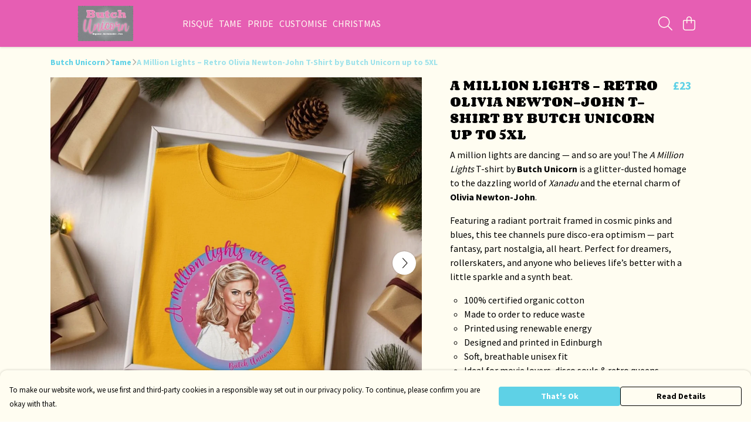

--- FILE ---
content_type: text/html
request_url: https://butchunicorn.com/product/a-million-lights/
body_size: 3224
content:
<!DOCTYPE html>
<html lang="en">
  <head>
    <meta charset="UTF-8">
    <meta name="viewport" content="width=device-width, initial-scale=1.0">
    <link id="apple-touch-icon" rel="apple-touch-icon" href="#">
    <script type="module" crossorigin="" src="/assets/index.6b12d579.js"></script>
    <link rel="modulepreload" crossorigin="" href="/assets/vue.bccf2447.js">
    <link rel="modulepreload" crossorigin="" href="/assets/sentry.13e8e62e.js">
    <link rel="stylesheet" href="/assets/index.b4cdf3f4.css">
  <link rel="manifest" href="/manifest.webmanifest"><title>A Million Lights Olivia Newton-John T-Shirt | Butch Unicorn</title><link crossorigin="" href="https://fonts.gstatic.com" rel="preconnect"><link href="https://images.teemill.com" rel="preconnect"><link as="fetch" href="https://butchunicorn.com/omnis/v3/frontend/187234/getStoreCoreData/json/" rel="preload"><link as="fetch" href="/omnis/v3/division/187234/products/a-million-lights/" rel="preload"><link as="fetch" href="/omnis/v3/division/187234/products/a-million-lights/stock/" rel="preload"><link fetchpriority="high" as="image" imagesizes="(max-width: 768px) 100vw, 1080px" imagesrcset="https://images.podos.io/wgzqnqowbbq8ik3ambdvffaiuyll4qnexwnqr8eebwi5my9i.jpeg.webp?w=640&h=640&v=2 640w, https://images.podos.io/wgzqnqowbbq8ik3ambdvffaiuyll4qnexwnqr8eebwi5my9i.jpeg.webp?w=1080&h=1080&v=2 1080w" href="https://images.podos.io/wgzqnqowbbq8ik3ambdvffaiuyll4qnexwnqr8eebwi5my9i.jpeg.webp?w=1080&h=1080&v=2" rel="preload"><link data-vue-meta="1" href="https://butchunicorn.com/product/a-million-lights/" rel="canonical"><link rel="modulepreload" crossorigin="" href="/assets/ProductPage.4b7189b6.js"><link rel="preload" as="style" href="/assets/ProductPage.78690f2c.css"><link rel="modulepreload" crossorigin="" href="/assets/index.596e1200.js"><link rel="modulepreload" crossorigin="" href="/assets/AddToCartPopup.8f66bd04.js"><link rel="modulepreload" crossorigin="" href="/assets/faCheck.072647d6.js"><link rel="modulepreload" crossorigin="" href="/assets/ProductReviewPopup.vue_vue_type_script_setup_true_lang.06d11731.js"><link rel="modulepreload" crossorigin="" href="/assets/index.476d7b2c.js"><link rel="modulepreload" crossorigin="" href="/assets/faImages.256e56b1.js"><link rel="modulepreload" crossorigin="" href="/assets/SizeChartPopup.a580aacf.js"><link rel="preload" as="style" href="/assets/SizeChartPopup.92291e53.css"><link rel="modulepreload" crossorigin="" href="/assets/startCase.7d968f59.js"><link rel="modulepreload" crossorigin="" href="/assets/faThumbsUp.947298cf.js"><link rel="modulepreload" crossorigin="" href="/assets/faTruckFast.261eb8c7.js"><link rel="modulepreload" crossorigin="" href="/assets/faTruckFast.87f1939f.js"><link rel="modulepreload" crossorigin="" href="/assets/faClock.d8a4b35b.js"><link rel="modulepreload" crossorigin="" href="/assets/faRulerHorizontal.ef6adf95.js"><link rel="modulepreload" crossorigin="" href="/assets/faPaintbrush.9b105e22.js"><link rel="modulepreload" crossorigin="" href="/assets/ProductStock.2f25d694.js"><link rel="preload" as="style" href="/assets/ProductStock.e62963f7.css"><link rel="modulepreload" crossorigin="" href="/assets/faInfoCircle.8fa86263.js"><link rel="modulepreload" crossorigin="" href="/assets/EcoIcons.374e124d.js"><link rel="modulepreload" crossorigin="" href="/assets/faSync.aaa1af03.js"><link rel="modulepreload" crossorigin="" href="/assets/faComment.b024967a.js"><link rel="modulepreload" crossorigin="" href="/assets/faChevronUp.8d6c7c12.js"><link rel="modulepreload" crossorigin="" href="/assets/ProductImageCarousel.42977ed6.js"><link rel="preload" as="style" href="/assets/ProductImageCarousel.04a3cc9e.css"><link rel="modulepreload" crossorigin="" href="/assets/faMicrochipAi.a8fdcc06.js"><link rel="modulepreload" crossorigin="" href="/assets/store.053592fd.js"><link rel="modulepreload" crossorigin="" href="/assets/logger.82bbeae7.js"><link rel="modulepreload" crossorigin="" href="/assets/productProvider.d0c4f0dc.js"><link rel="modulepreload" crossorigin="" href="/assets/confirm-leave-mixin.cb316919.js"><script>window.division_key = '187234';</script><meta data-vue-meta="1" vmid="author" content="A Million Lights \u2013 Retro Olivia Newton-John T-Shirt by Butch Unicorn up to 5XL" name="author"><meta data-vue-meta="1" vmid="url" content="https://butchunicorn.com/product/a-million-lights/" name="url"><meta data-vue-meta="1" vmid="description" content="A Million Lights tee by Butch Unicorn — a retro tribute to Olivia Newton-John and cult classic Xanadu. 100% organic cotton, made in Edinburgh." name="description"><meta data-vue-meta="1" vmid="og:type" content="website" property="og:type"><meta data-vue-meta="1" vmid="og:url" content="https://butchunicorn.com/product/a-million-lights/" property="og:url"><meta data-vue-meta="1" vmid="og:title" content="A Million Lights Olivia Newton-John T-Shirt | Butch Unicorn" property="og:title"><meta data-vue-meta="1" vmid="og:description" content="A Million Lights tee by Butch Unicorn — a retro tribute to Olivia Newton-John and cult classic Xanadu. 100% organic cotton, made in Edinburgh." property="og:description"><meta data-vue-meta="1" vmid="og:image" content="https://images.podos.io/wgzqnqowbbq8ik3ambdvffaiuyll4qnexwnqr8eebwi5my9i.jpeg" property="og:image"><meta vmid="og:site_name" content="Butch Unicorn" property="og:site_name"><meta data-vue-meta="1" vmid="twitter:card" content="photo" property="twitter:card"><meta data-vue-meta="1" vmid="twitter:description" content="A Million Lights tee by Butch Unicorn — a retro tribute to Olivia Newton-John and cult classic Xanadu. 100% organic cotton, made in Edinburgh." property="twitter:description"><meta data-vue-meta="1" vmid="twitter:title" content="A Million Lights Olivia Newton-John T-Shirt | Butch Unicorn" property="twitter:title"><meta data-vue-meta="1" vmid="twitter:image" content="https://images.podos.io/wgzqnqowbbq8ik3ambdvffaiuyll4qnexwnqr8eebwi5my9i.jpeg" property="twitter:image"><meta vmid="apple-mobile-web-app-capable" content="yes" property="apple-mobile-web-app-capable"><meta vmid="apple-mobile-web-app-status-bar-style" content="black" property="apple-mobile-web-app-status-bar-style"><meta vmid="apple-mobile-web-app-title" content="Butch Unicorn" property="apple-mobile-web-app-title"><meta content="438e7822c5f96101fc0424dd2d3087c4" name="p:domain_verify"><meta content="30i4bzhty42vnv95yxinlv5avxhgeq" name="facebook-domain-verification"><meta content="7NHwo9J9wW6FzdCquTlSeApvALY3OU_CJ68gUQ0m5gI" name="google-site-verification"><style>@font-face {
  font-family: "Corben Fallback: Arial";
  src: local('Arial');
  ascent-override: 133.5561%;
  descent-override: 45.7947%;
  size-adjust: 103.3186%;
}
@font-face {
  font-family: "Corben Fallback: Roboto";
  src: local('Roboto');
  ascent-override: 133.7038%;
  descent-override: 45.8454%;
  size-adjust: 103.2044%;
}@font-face {
  font-family: "Source Sans Pro Fallback: Arial";
  src: local('Arial');
  ascent-override: 104.4096%;
  descent-override: 28.9673%;
  size-adjust: 94.2442%;
}
@font-face {
  font-family: "Source Sans Pro Fallback: Roboto";
  src: local('Roboto');
  ascent-override: 104.5251%;
  descent-override: 28.9993%;
  size-adjust: 94.1401%;
}</style></head>

  <body>
    <div id="app"></div>
    
  <noscript><iframe src="https://www.googletagmanager.com/ns.html?id=GTM-MH6RJHM" height="0" width="0" style="display:none;visibility:hidden"></iframe></noscript><noscript>This site relies on JavaScript to do awesome things, please enable it in your browser</noscript></body>
  <script>
    (() => {
      /**
       * Disable the default browser prompt for PWA installation
       * @see https://developer.mozilla.org/en-US/docs/Web/API/BeforeInstallPromptEvent
       */
      window.addEventListener('beforeinstallprompt', event => {
        event.preventDefault();
      });

      var activeWorker = navigator.serviceWorker?.controller;
      var appVersion = window.localStorage.getItem('appVersion');
      var validVersion = 'v1';

      if (!activeWorker) {
        window.localStorage.setItem('appVersion', validVersion);

        return;
      }

      if (!appVersion || appVersion !== validVersion) {
        window.localStorage.setItem('appVersion', validVersion);

        if (navigator.serviceWorker) {
          navigator.serviceWorker
            .getRegistrations()
            .then(function (registrations) {
              var promises = [];

              registrations.forEach(registration => {
                promises.push(registration.unregister());
              });

              if (window.caches) {
                caches.keys().then(cachedFiles => {
                  cachedFiles.forEach(cache => {
                    promises.push(caches.delete(cache));
                  });
                });
              }

              Promise.all(promises).then(function () {
                console.log('Reload Window: Index');
                window.location.reload();
              });
            });
        }
      }
    })();
  </script>
</html>


--- FILE ---
content_type: text/javascript
request_url: https://butchunicorn.com/assets/DesignCrossSeller.e5a211e4.js
body_size: 1023
content:
import{_ as k,dr as y,bQ as F,ae as S,h as b}from"./index.6b12d579.js";import{J as d,t as m,x as C,P as p,Q as h,F as P,$ as B,R as O,M as U,O as $}from"./vue.bccf2447.js";import"./sentry.13e8e62e.js";const x={name:"DesignCrossSeller",components:{TmlProductMockup:y,TmlNewPod:F},props:{product:{type:Object,required:!0}},data(){return{products:void 0}},created(){this.fetchBaseProducts()},methods:{buildSuggestionUrl(t){let e=`?product=${t.sku}&stage=buy-popup`;return e+=`&colour=${t.colour}`,e+=`&design=${encodeURIComponent(this.product.designCrossSellData.designFile)}`,`/studio/${e}`},fetchBaseProducts(){S.get(b(`/omnis/v3/division/${this.$store.state.subdomain.division}/products/${this.$route.params.product}/cross-sell-products`)).success(t=>{this.mapBaseProducts(t)}).oops()},mapBaseProducts(t){this.products=t.map(e=>{var l,n,u,a,c,i;const s=Object.values(e.colours).find(r=>{var g,_,f;return(f=(_=(g=r.layers)==null?void 0:g.front)==null?void 0:_.mockupConfigs)==null?void 0:f.length});if(!s)return null;const o=(n=(l=s==null?void 0:s.layers)==null?void 0:l.front)==null?void 0:n.mockupConfigs[0];return{id:e.id,name:e.name,sku:e.sku,colour:this.getColourStringForCrossProduct(e),flatUrl:this.getFlatUrlForCrossProduct(e),mockupParams:{x:(u=o==null?void 0:o.x)!=null?u:0,y:(a=o==null?void 0:o.y)!=null?a:0,width:(c=o==null?void 0:o.width)!=null?c:0,height:(i=o==null?void 0:o.height)!=null?i:0,sourceWidth:2558}}}).filter(Boolean)},getFlatUrlForCrossProduct(t){return this.getOptionForSelectedColour(t).image_url},getOptionForSelectedColour(t){const e=this.getColourStringForCrossProduct(t);return t.colours[e]},getColourStringForCrossProduct(t){const e=this.getSelectedColour();return t.colours[e]?e:Object.keys(t.colours)[0]},getSelectedColour(){return Object.keys(this.product.options)[0]}}},v={key:0},w=$("h4",null,"Get This Design On Other Products",-1);function D(t,e,s,o,l,n){const u=d("tml-product-mockup"),a=d("tml-new-pod"),c=d("tml-anchor"),i=d("tml-grid");return l.products?(m(),C("div",v,[w,p(i,{breakpoints:{sm:2,lg:4}},{default:h(()=>[(m(!0),C(P,null,B(l.products,r=>(m(),O(c,{key:r.id,href:n.buildSuggestionUrl(r)},{default:h(()=>[p(a,{title:r.name,"horizontal-alignment":"center"},{default:h(()=>[p(u,{"mockup-params":r.mockupParams,"design-url":s.product.designCrossSellData.designFile,"flat-url":r.flatUrl,"display-type":"flat","product-colour-name":r.colour},null,8,["mockup-params","design-url","flat-url","product-colour-name"])]),_:2},1032,["title"])]),_:2},1032,["href"]))),128))]),_:1})])):U("",!0)}const q=k(x,[["render",D]]);export{q as default};
//# sourceMappingURL=DesignCrossSeller.e5a211e4.js.map


--- FILE ---
content_type: text/javascript
request_url: https://butchunicorn.com/assets/index.596e1200.js
body_size: 217
content:
import{i as o}from"./index.6b12d579.js";import{U as _}from"./vue.bccf2447.js";const e=_(()=>o(()=>import("./DesignCrossSeller.e5a211e4.js"),["assets/DesignCrossSeller.e5a211e4.js","assets/index.6b12d579.js","assets/index.b4cdf3f4.css","assets/vue.bccf2447.js","assets/sentry.13e8e62e.js"])),s=_(()=>o(()=>import("./ProductImageCarousel.42977ed6.js"),["assets/ProductImageCarousel.42977ed6.js","assets/ProductImageCarousel.04a3cc9e.css","assets/index.6b12d579.js","assets/index.b4cdf3f4.css","assets/vue.bccf2447.js","assets/sentry.13e8e62e.js"])),i=_(()=>o(()=>import("./ProductUgc.82dbe4c5.js"),["assets/ProductUgc.82dbe4c5.js","assets/vue.bccf2447.js"])),a=_(()=>o(()=>import("./ProductTaglets.8b1518bf.js"),["assets/ProductTaglets.8b1518bf.js","assets/vue.bccf2447.js","assets/index.6b12d579.js","assets/index.b4cdf3f4.css","assets/sentry.13e8e62e.js"]));export{e as D,i as P,a,s as b};
//# sourceMappingURL=index.596e1200.js.map


--- FILE ---
content_type: text/javascript
request_url: https://butchunicorn.com/assets/index.476d7b2c.js
body_size: 322
content:
import{i as o}from"./index.6b12d579.js";import{U as r}from"./vue.bccf2447.js";const t=r(()=>o(()=>import("./Form.278b07ea.js"),["assets/Form.278b07ea.js","assets/Form.11a31a30.css","assets/vue.bccf2447.js","assets/faUndo.20ed3d79.js","assets/index.6b12d579.js","assets/index.b4cdf3f4.css","assets/sentry.13e8e62e.js","assets/index.22710090.js","assets/index.495017a6.js","assets/tiptap-extension-underline.esm.60564cbc.js","assets/TmlEditableVideo.vue_vue_type_script_setup_true_lang.3f9469e4.js","assets/CodeBlock.536c32f3.js","assets/tiptap-extension-superscript.esm.344475f8.js","assets/Link.491239d8.js"]));export{t as F};
//# sourceMappingURL=index.476d7b2c.js.map


--- FILE ---
content_type: text/javascript
request_url: https://butchunicorn.com/assets/mixin.adcc0252.js
body_size: 34
content:
import{o}from"./index.6b12d579.js";const t={props:{startOpen:Boolean,uid:String},methods:{close(){o.close(this.uid)}}};export{t as m};
//# sourceMappingURL=mixin.adcc0252.js.map


--- FILE ---
content_type: text/javascript
request_url: https://butchunicorn.com/assets/sierraCanvas.2bef139c.js
body_size: 4757
content:
var I=Object.defineProperty;var M=(u,t,e)=>t in u?I(u,t,{enumerable:!0,configurable:!0,writable:!0,value:e}):u[t]=e;var d=(u,t,e)=>(M(u,typeof t!="symbol"?t+"":t,e),e);import{r as b,C as k}from"./colorGradient.90734df8.js";import{y as O,ao as A}from"./index.6b12d579.js";import{L as z}from"./logger.82bbeae7.js";import{i as D}from"./isDeviceIos.d6688b3d.js";import{r as P}from"./rgbToHsv.91bdfd9f.js";import{c as x,b as R,a as y}from"./sentry.13e8e62e.js";const T=u=>{const t=u.h/360,e=u.s,i=u.v,s=t*6|0,a=t*6-s,n=i*(1-e),o=i*(1-a*e),r=i*(1-(1-a)*e);let h=0,c=0,l=0;switch(s%6){case 0:h=i,c=r,l=n;break;case 1:h=o,c=i,l=n;break;case 2:h=n,c=i,l=r;break;case 3:h=n,c=o,l=i;break;case 4:h=r,c=n,l=i;break;default:h=i,c=n,l=o;break}return{r:.5+h*255|0,g:.5+c*255|0,b:.5+l*255|0,a:1}},w=u=>!!u.match(/^[0-9.]*%$/),C=u=>parseInt(u.replace("%",""),10),S=new z("#507d2a","SierraCanvas"),f=class{constructor(t=100,e=100,i){d(this,"context");d(this,"canvas");d(this,"reserveKey");d(this,"maxCanvasSize",124992400);d(this,"iosMaxCanvasSize",16777216);d(this,"chainableCommands",["arc","beginPath","clearRect","closePath","drawImage","fill","fillRect","fillText","lineTo","moveTo","restore","rect","rotate","save","scale","setLineDash","stroke","strokeRect","strokeText","transform","translate","cookieCut"]);return(!t||!e)&&(t=Math.max(1,t),e=Math.max(1,e)),this.width=t,this.height=e,D()&&(this.maxCanvasSize=this.iosMaxCanvasSize),this.createCanvas(i),this._proxySelf()}static get global(){return this._globalSierraCanvas||(this._globalSierraCanvas=new f(400,600)),this._globalSierraCanvas}static fromCanvas(t){return new f(t.width,t.height,t)}static browserSupportsWebP(){var t,e;if(typeof f._browserSupportsWebP>"u")if(typeof window.chrome<"u")f._browserSupportsWebP=!0;else if(typeof window.mozInnerScreenY<"u")f._browserSupportsWebP=!0;else{const i=new f(1,1);f._browserSupportsWebP=((e=(t=i.canvas)==null?void 0:t.toDataURL("image/webp"))==null?void 0:e.slice(0,15))==="data:image/webp"}return f._browserSupportsWebP}createCanvas(t){this.increaseCanvasCount(),this.uuid=O(),t?this.canvas=t:this.canvas=document.createElement("canvas"),this.context=this.canvas.getContext("2d"),f.recordCanvasCreationsAndDeletions&&(f.creationAndDeletionData[this.uuid]=new Error().stack.split(`
`).map(e=>{var r;const[i,s,a,n,o]=(r=e.match(/^([^@]*)@.*\/([a-zA-Z]*\.[jt]s).*:([0-9]*):([0-9]*)/))!=null?r:[];return!s||!a?null:{method:s,file:a,line:n,column:o}}).filter(e=>e)),this.resizeCanvas(this.width,this.height)}resizeCanvas(t,e){(!t||!e)&&(t=Math.max(1,t),e=Math.max(1,e));const i=t*e;if(i>this.maxCanvasSize){const s=i/this.maxCanvasSize,a=Math.sqrt(s),n=t,o=e;t=Math.floor(t/a),e=Math.floor(e/a),this.context.scale(a,1/a),this.context.translate((n-t)/2,(o-e)/2)}return this.canvas.width=t,this.canvas.height=e,this.width=t,this.height=e,this._proxySelf()}resizeToImage(t){return this.resizeCanvas(t.width,t.height),this._proxySelf()}logSizeExceptionError(t,e){x(i=>{i.setLevel("error"),i.setExtra("size",{width:t,height:e})}),R("Attempted to create a canvas of zero width or height")}clear(){return this.context.clearRect(0,0,this.width,this.height),this._proxySelf()}strokeLine(t,e,i,s){this.context.beginPath(),this.context.moveTo(t,e),this.context.lineTo(i,s),this.context.stroke(),this.context.closePath()}setImageSmoothing(t){return this.context.imageSmoothingEnabled=t,this._proxySelf()}setCompositeOperation(t){return this.context.globalCompositeOperation=t,this._proxySelf()}setGlobalAlpha(t){return this.context.globalAlpha=t,this._proxySelf()}setFillStyle(t){return this.context.fillStyle=t,this._proxySelf()}setStrokeStyle(t){return this.context.strokeStyle=t,this._proxySelf()}setLineWidth(t){return this.context.lineWidth=t,this._proxySelf()}forEachPixel(t,e,i,s,a,n=!1,o=!1){const r=this.context.getImageData(e||0,i||0,s||this.width,a||this.height),h=r.data,c=h.length;let l=0,p=0,m={};for(let g=0;g<c;g+=4)l+=1,l>(s||this.width)&&(l=1,p+=1),o?m={a:h[g+3]}:m={r:h[g],g:h[g+1],b:h[g+2],a:h[g+3]},t(m,l,p),n||(o||(h[g]=m.r,h[g+1]=m.g,h[g+2]=m.b),h[g+3]=m.a);n||this.context.putImageData(r,e||0,i||0)}detectUniqueColours(t=null,e=null,i=null,s=null){const a={};return this.forEachPixel(n=>{if(n.a>.8){const o=`${n.r}|${n.g}|${n.b}`;a[o]?a[o]+=1:a[o]=1}},t,e,i,s),a}countUniqueColours(t=null,e=null,i=null,s=null){return Object.keys(this.detectUniqueColours(t,e,i,s)).length}getAverageColour(t="rgb"){const e=new f;let i={};return e.resizeCanvas(1,1).drawImage(this.canvas,0,0,1,1).forEachPixel(s=>{i=s}),e.destroy(),t==="hsv"?P(i):t==="hex"?b(i):i}tileImage(t,e=0,i=0,s=null,a=null,n=null,o=null){s||(s=t.width),a||(a=t.height),n||(n=this.width),o||(o=this.height);const r=Math.ceil(n/s),h=Math.ceil(o/a);for(let c=0;c<r;++c)for(let l=0;l<h;++l)this.drawImage(t,e+s*c,i+a*l,s,a);return this._proxySelf()}applyCompositeOperation(t,e,i){const s=f.global;s.resizeCanvas(this.width,this.height).drawImage(this.canvas,0,0),this.save().setCompositeOperation(t).setFillStyle(e);const a=Math.floor(i);for(let n=0;n<a;++n)this.fillRect(0,0,this.width,this.height);this.setGlobalAlpha(i-a).fillRect(0,0,this.width,this.height).restore().cookieCut(s.canvas)}cookieCut(t,e=0,i=0,s=null,a=null,n=!1){return typeof e=="string"&&w(e)&&(e=this.width*(C(e)/100)),typeof i=="string"&&w(i)&&(i=this.height*(C(i)/100)),typeof s=="string"&&w(s)&&(s=this.width*(C(s)/100)),typeof a=="string"&&w(a)&&(a=this.height*(C(a)/100)),this.save().setCompositeOperation(n?"destination-out":"destination-in").setGlobalAlpha(1),s&&a?this.drawImage(t,e,i,s,a):this.drawImage(t,e,i),this.restore(),this._proxySelf()}reverseCookieCut(t,e=0,i=0,s=null,a=null){this.cookieCut(t,e,i,s,a,!0)}saturation(t){t>0?this.oversaturate(t):this.desaturate(Math.abs(t))}desaturate(t){this.applyCompositeOperation("saturation","#000",t)}oversaturate(t){this.applyCompositeOperation("saturation","#f00",t)}brightness(t){t>=0?this.brighten(t):this.darken(Math.abs(t))}brighten(t){this.applyCompositeOperation("screen","#fff",t)}darken(t){this.applyCompositeOperation("multiply","#000",t)}increaseLuminance(t){this.applyCompositeOperation("luminosity","#fff",t)}decreaseLuminance(t){this.applyCompositeOperation("luminosity","#000",t)}luminance(t){t>=0?this.increaseLuminance(t):this.decreaseLuminance(Math.abs(t))}warmUp(t){this.applyCompositeOperation("color","#f4511e",t)}coolDown(t){this.applyCompositeOperation("color","#81d4fa",t)}shadows(t){this.applyCompositeOperation("overlay","#000",t)}highlights(t){this.applyCompositeOperation("overlay","#fff",t)}colourTint(t,e){this.applyCompositeOperation("soft-light",t,e)}colourFill(t,e=0,i=0,s=0,a=0){this.setFillStyle(t),s||(s=this.width),a||(a=this.height),this.fillRect(e,i,s,a)}hueFill(t,e){this.applyCompositeOperation("hue",t,e)}gradientTint(t,e,i=0,s=0,a=100,n=100,o=0,r=0,h=0,c=0){this.gradientFill(t,i,s,a,n,o,r,h,c,"tint",e)}gradientFill(t,e=0,i=0,s=100,a=100,n=0,o=0,r=0,h=0,c="fill",l=0){r||(r=this.width),h||(h=this.height);let p=this.createLinearGradient(r/100*e+n,h/100*i+o,r/100*s+n,h/100*a+o);switch(t instanceof k?p=t.toCanvasGradient(p,!0):Object.keys(t).forEach(m=>{p.addColorStop(m,t[m])}),c){case"tint":this.colourTint(p,l,n,o,r,h);break;case"fill":default:this.colourFill(p,n,o,r,h);break}}stripWhite(t){t||(t=.9);const e=f.global;e.resizeCanvas(this.width,this.height).drawImage(this.canvas,0,0,this.width,this.height);let i=!1;try{i=e.getImageData(0,0,this.width,this.height)}catch(a){x(n=>{n.setExtra("width",this.width),n.setExtra("height",this.height)}),y(a);return}const s=i.data;for(let a=0,n=s.length;a<n;a+=4){const o=(.2126*s[a]+.7152*s[a+1]+.0722*s[a+2])/255,r=Math.max(s[a],s[a+1],s[a+2])-Math.min(s[a],s[a+1],s[a+2]);o>t&&r<20?s[a+3]*=(o-t)/(1-t):s[a+3]=0}e.putImageData(i,0,0),this.save().setCompositeOperation("destination-out").drawImage(e.canvas,0,0).setGlobalAlpha(.66).drawImage(e.canvas,-1,-1).drawImage(e.canvas,-1,1).drawImage(e.canvas,1,1).drawImage(e.canvas,1,-1).restore()}angularGradientFill(t,e,i=0,s=0,a=0,n=0){const o=new A().fromAngle(e-90);let r=0,h=0,c=100,l=100;o.x>0?(r=0,c=o.x*100):(r=100,c=100+o.x*100),o.y>0?(h=0,l=o.y*100):(h=100,l=100+o.y*100),this.gradientFill(t,r,h,c,l,i,s,a,n)}opacity(t){const e=f.global;e.resizeCanvas(this.width,this.height).drawImage(this.canvas,0,0),this.save().setGlobalAlpha(t).clear().drawImage(e.canvas,0,0).restore()}recolour(t,e,i=1){const s=f.global;s.resizeCanvas(this.width,this.height).drawImage(this.canvas,0,0),this.save().setCompositeOperation(e||"hue").setGlobalAlpha(i).setFillStyle(`rgb(${t.r}, ${t.g}, ${t.b})`).fillRect(0,0,this.width,this.height).setGlobalAlpha(1).setCompositeOperation("destination-over").drawImage(s.canvas,0,0).setCompositeOperation("destination-in").drawImage(s.canvas,0,0).restore()}modifyHsv(t,e,i=1){t=Object.assign({h:!1,s:1,v:1},t);const s=T(t);this.recolour(s,e,i)}blackToAlpha(){this.forEachPixel(t=>{t.a=(t.r+t.g+t.b)/3})}vignette(t=50,e=100,i=1,s=1.2){const a=new f;a.resizeCanvas(this.width,this.height).drawImage(this.canvas,0,0);const n=Math.sqrt(this.width**2+this.height**2)/2,o=this.createRadialGradient(this.width/2,this.height/2,n*(t/100),this.width/2,this.height/2,n*(e/100));for(let r=.05;r<=1;r+=.05)o.addColorStop(r,b({r:0,g:0,b:0,a:i*r**s}));this.save().setFillStyle(o).fillRect(0,0,this.width,this.height).restore(),this.cookieCut(a.canvas),a.destroy()}createLinearGradient(...t){for(let e=0,i=t.length;e<i;++e){let s=t[e];(isNaN(s)||!isFinite(s))&&(e<2&&(s=0),e%2?s=this.canvas.width:s=this.canvas.height,t[e]=s)}return this.context.createLinearGradient(...t)}copy(t="auto",e="auto",i=0,s=0,a=0,n=0){const o=new f;if(t==="auto"&&e==="auto"?(t=this.width,e=this.height):t==="auto"?t=e/this.height*this.width:e==="auto"&&(e=t/this.width*this.height),typeof t!="number"||typeof e!="number")throw new Error("Invalid width or height in SierraCanvas.copy");return o.resizeCanvas(t,e),i||s||a||n?o.drawImage(this.canvas,i,s,a,n,0,0,t,e):o.drawImage(this.canvas,0,0,t,e),o}createScaledCopy(t,e=0,i=0,s=0,a=0){return this.copy(this.width*t,this.height*t,e,i,s,a)}trim(t=.5,e=10){const i=1/t,s=f.global;s.resizeToImage(this.canvas).drawImage(this.canvas,0,0);const a=this.width,n=this.height;this.resizeCanvas(Math.floor(this.width*t),Math.floor(this.height*t)).drawImage(s.canvas,0,0,this.width,this.height);const o=this.getActivePixelBounds();let r=e*2,h=e*2;(o.x+o.w)*i===a&&(r=e),(o.y+o.h)*i===n&&(h=e);const c=Math.min(s.width,o.w*i+r),l=Math.min(s.height,o.h*i+h),p=Math.max(0,o.x*i-e),m=Math.max(0,o.y*i-e);return this.resizeCanvas(c,l),this.drawImage(s.canvas,p,m,Math.min(c,a-p),Math.min(l,n-m),0,0,this.width,this.height),{x:o.x*i,y:o.y*i,w:o.w*i,h:o.h*i}}getActivePixelBounds(){const t=new f;t.resizeCanvas(this.width,this.height).drawImage(this.canvas,0,0);let e=t.width,i=0,s=t.height,a=0;return t.forEachPixel((n,o,r)=>{n.a&&(o<e?e=o:o>i&&(i=o),r<s?s=r:r>a&&(a=r))},0,0,t.width,t.height,!0,!0),t.destroy(),{x:Math.floor(e),y:Math.floor(s),w:Math.ceil(i)-Math.floor(e),h:Math.ceil(a)-Math.floor(s)}}drawImage(t,e=0,i=0,s,a,n,o,r,h){return(t instanceof f||t.canvas instanceof HTMLCanvasElement)&&(t=t.canvas),n||o||r||h?(s>t.width-e&&(s=t.width-e),a>t.height-i&&(a=t.height-i),this.context.drawImage(t,Math.round(e),Math.round(i),Math.round(s),Math.round(a),Math.round(n),Math.round(o),Math.round(r),Math.round(h))):s||a?this.context.drawImage(t,Math.round(e),Math.round(i),Math.round(s),Math.round(a)):this.context.drawImage(t,Math.round(e),Math.round(i)),this._proxySelf()}drawImageToCover(t,e,i,s,a){const n=t.width/t.height,o=s/a;let r=0,h=0,c=0,l=0;n>o?(r=(t.width/t.height*a-s)/2,l=t.height,c=l*(s/a)):(h=(t.height/t.width*s-a)/2,c=t.width,l=c*(a/s)),this.drawImage(t,r,h,c,l,e,i,s,a)}drawImageToContain(t,e,i,s,a,n=!0,o=!0){const r=t.width/t.height,h=s/a;let c=s,l=a;r>h?l=s/t.width*t.height:c=a/t.height*t.width,n&&(e+=(s-c)/2),o&&(i+=(a-l)/2),this.drawImage(t,e,i,c,l)}setShadow(t,e,i,s){return this.context.shadowColor=s,this.context.shadowBlur=i,this.context.shadowOffsetX=t,this.context.shadowOffsetY=e,this._proxySelf()}scaleFromPosition(t,e,i,s){return this.translate(i,s).scale(t,e).translate(-i,-s),this._proxySelf()}rotateAroundPoint(t,e,i){return this.translate(e,i).rotate(t).translate(-e,-i),this._proxySelf()}_proxySelf(){return new Proxy(this,{get:(t,e)=>{try{if(e in t)return t[e];if(t.context instanceof CanvasRenderingContext2D||(t.context=t.canvas.getContext("2d")),!(t.context instanceof CanvasRenderingContext2D)){const i=typeof e=="string"?e:e.toString();return S.log(`Unable to retrieve sierraCanvas context: ${i}`,S.flags.ERROR),null}return e in t.context?typeof t.context[e]=="function"?(...i)=>t.chainContextFunction(e,...i):t.context[e]:e in t.canvas?typeof t.canvas[e]=="function"?(...i)=>t.chainContextFunction(e,...i):t.canvas[e]:t[e]}catch(i){x(s=>{s.setLevel("error"),s.setExtra("Failed to chain function in SierraCanvas",{canvasCount:f.canvasCount})}),y(i)}return!1},set:(t,e,i)=>(e in t&&(t[e]=i),t.context&&e in t.context&&(typeof t.context[e]=="function"&&console.error(`Cannot redefine method ${e}`),t.context[e]=i),e in t.canvas&&(typeof t.canvas[e]=="function"&&console.error(`Cannot redefine method ${e}`),t.canvas[e]=i),t[e]=i,!0)})}chainContextFunction(t,...e){return this.chainableCommands.includes(t)?(typeof this.context[t]=="function"?this.context[t](...e):typeof this.canvas[t]=="function"&&this.canvas[t](...e),this._proxySelf()):typeof this.context[t]=="function"?this.context[t](...e):this.canvas[t](...e)}toImage(t="image/png",e=.92){return new Promise(i=>{const s=new Image;s.crossOrigin="Anonymous",s.onload=()=>{i(s)},s.src=this.toDataURL(t,e)})}toImageOnIdle(t=16,e="image/png",i=.92){return new Promise(s=>{"requestIdleCallback"in window?requestIdleCallback(()=>this.toImage(e,i).then(a=>{s(a)})):setTimeout(()=>{this.toImage().then(a=>s(a))},t)})}when(t,e){return t&&e(this._proxySelf()),this._proxySelf()}destroy(t){return this.reserveKey&&t!==this.reserveKey?!1:(this.reserveKey=null,this.resizeCanvas(1,1),this.decreaseCanvasCount(),!0)}reserve(){return this.reserveKey=Date.now(),this.reserveKey}increaseCanvasCount(){f.canvasCount+=1}decreaseCanvasCount(){f.canvasCount-=1,f.recordCanvasCreationsAndDeletions&&delete f.creationAndDeletionData[this.uuid]}static beginLeakTest(){f.recordCanvasCreationsAndDeletions=!0}static endLeakTest(){const t=Object.values(f.creationAndDeletionData);return f.creationAndDeletionData={},f.recordCanvasCreationsAndDeletions=!1,t}};let v=f;d(v,"defaultMaxCanvasSize",16777216),d(v,"recordCanvasCreationsAndDeletions",!1),d(v,"creationAndDeletionData",{}),d(v,"_globalSierraCanvas"),d(v,"canvasCount",0),d(v,"_browserSupportsWebP");export{v as S,T as h};
//# sourceMappingURL=sierraCanvas.2bef139c.js.map


--- FILE ---
content_type: text/javascript
request_url: https://butchunicorn.com/assets/TmlProductMockup.f7e97c43.js
body_size: 1009
content:
import{_ as d,aM as p}from"./index.6b12d579.js";import{J as u,t as c,x as m,R as f,M as w}from"./vue.bccf2447.js";import{S as l}from"./sierraCanvas.2bef139c.js";import{h}from"./hexArray.8f52f394.js";import"./sentry.13e8e62e.js";import"./colorGradient.90734df8.js";import"./logger.82bbeae7.js";import"./isDeviceIos.d6688b3d.js";import"./rgbToHsv.91bdfd9f.js";const v=t=>(t=t.replace(/\s/,"-").toLowerCase(),h[t]?h[t]:h.white),y=(t,s,n,i="auto",e="auto",o="none",a=null)=>{if(a||(a=new l),i==="auto"&&e==="auto")i=t.width,e=t.height;else if(i==="auto"){const r=e/t.height;i=t.width*r}else if(e==="auto"){const r=i/t.width;e=t.height*r}return a.resizeCanvas(i,e),a.drawImage(t,0,0,i,e),a.drawImageToContain(s,n.x,n.y,n.width,n.height,o==="both"||o==="x",o==="both"||o==="y"),a},C={components:{TmlSpinner:p},props:{designUrl:{type:String},flatUrl:{type:String},mockupParams:{type:Object},displayWidth:{type:Number,default:480},displayType:{type:String,default:"flat",validator(t){return t===null?!0:["flat","print"].includes(t)}},productColourName:{type:String,default:"white"}},data(){return{cnv:null,loading:!0}},computed:{scaleRatio(){return this.displayWidth/this.mockupParams.sourceWidth},scaledMockupParams(){const t=this.scaleRatio;return{height:this.mockupParams.height*t,width:this.mockupParams.width*t,x:this.mockupParams.x*t,y:this.mockupParams.y*t}}},mounted(){this.initialiseCanvas(),this.draw()},beforeUnmount(){this.cnv.destroy(),this.cnv=null},methods:{initialiseCanvas(){this.cnv=new l,this.cnv.canvas.classList.add("w-full","h-full"),this.$refs.container.appendChild(this.cnv.canvas)},draw(){const t=new Image;t.onload=()=>{const s=new Image,n=this.mockupParams.sourceWidth*this.scaleRatio,i=n/t.width,e=t.height*i;this.cnv&&this.cnv.resizeCanvas(n,e),s.onload=()=>{this.displayType==="print"?this.drawPrint(s):this.drawFlat(s,t),this.loading=!1},s.crossOrigin="Anonymous",s.src=this.designUrl},t.crossOrigin="Anonymous",t.src=this.flatUrl},drawFlat(t,s){!this.cnv||y(s,t,this.scaledMockupParams,this.cnv.width,this.cnv.height,"x",this.cnv)},drawPrint(t){if(!this.cnv)return;const s=v(this.productColourName);this.cnv.setFillStyle(s).fillRect(0,0,this.cnv.width,this.cnv.height);const n=this.cnv.width*.1,i=this.cnv.width*.1;this.cnv.drawImageToContain(t,n,i,this.cnv.width-n*2,this.cnv.height-i*2,!0,!0)}}},_={ref:"container",class:"relative"};function g(t,s,n,i,e,o){const a=u("tml-spinner");return c(),m("div",_,[e.loading?(c(),f(a,{key:0,height:"263px",style:{position:"absolute"}})):w("",!0)],512)}const A=d(C,[["render",g]]);export{A as default};
//# sourceMappingURL=TmlProductMockup.f7e97c43.js.map


--- FILE ---
content_type: text/javascript
request_url: https://butchunicorn.com/assets/rgbToHsv.91bdfd9f.js
body_size: 159
content:
import"./index.6b12d579.js";const h=o=>{const a=o.r/255,t=o.g/255,c=o.b/255,s=Math.max(a,t,c),r=Math.min(a,t,c);let e=0,i=0;const m=s,n=s-r;if(i=s===0?0:n/s,s!==r)switch(s){case a:e=((t-c)/n+(t<c?6:0))*60;break;case t:e=((c-a)/n+2)*60;break;default:e=((a-t)/n+4)*60;break}return{h:e,s:i,v:m}};export{h as r};
//# sourceMappingURL=rgbToHsv.91bdfd9f.js.map


--- FILE ---
content_type: text/javascript
request_url: https://butchunicorn.com/assets/hexArray.8f52f394.js
body_size: 1741
content:
import"./index.6b12d579.js";const a={black:"#000000",blue:"#0039a6","brilliant-blue":"#1824cc","brimstone-yellow":"#fcef01",brown:"#93662a","copper-metallic-":"#b2550d",cream:"#f4d19b","dark-grey":"#37433f","dark-red":"#ab2330","denim-blue":"#1F424B",ecru:"#fef2dd",eggplant:"#541848","golden-yellow":"#f9a311","gold-metallic-":"#a08207","grass-green":"#238f0b",green:"#497A27","ice-blue":"#3acbcf","kelly-green":"#10BC5B",lavender:"#d698e3","light-blue":"#D1DBE3","light-brown":"#bb8042","light-green":"#74c154","light-grey":"#616265","light-pink":"#ffdbf9",mint:"#83df63","moss-green":"#676827","navy-blue":"#0D1B30",navy:"#0D1B30","nut-brown":"#c85b0a",orange:"#f57b20","pastel-orange":"#f96d08",pink:"#fde8f1",purple:"#43212B",red:"#C52020","silver-metallic-":"#b1b1b1","soft-pink":"#f55db7",turquoise:"#20c06e",violet:"#7881ff",white:"#FFFFFF","sunflower-yellow":"#F7CD11","yellow-green":"#0abb0e","bright-blue":"#2173D9",yellow:"#EFEC00",jade:"#0e695c","bamboo-green":"#8DD14D",grey:"#C7C1C3","dark-green":"#1B6315",amber:"#FA9A34","melange-grey":"#e9e9e9","dark-heather":"#414144","rapanui-green":"#567726","red-wine":"#702225","athletic-grey":"#DADADA",mustard:"#DEAC17",coral:"#F39E89","charcoal-grey":"#3d484e","leaf-green":"#497A27","midnight-blue":"#384CCD","baby-blue":"#D8E8DF",natural:"#e9e4d0","black-heather":"#000","dark-violet":"#7D29AC",damson:"#846AA5","hot-pink":"#FF2A99","light-heather":"#9A9BA1","sage-green":"#46541C",plum:"#BB678C",raspberry:"#CA5297","melange-mid-blue":"#4767BC",aqua:"#34c3e0","soft-blue":"#c8e0ef","powder-pink":"#fbd4d2","ash-black":"#463535","claret-red":"#650809",lime:"#5cff00","classic-red":"#f5002f",fuschsia:"#f20dff","french-navy":"#002566",royal:"#0046e3",sky:"#9cdbff",sunflower:"#ffd461","antique-sapphire":"#00baba","antique-cherry-red":"#c7225e","antique-heliconia":"#a6146b","cardinal-red":"#cf005b",chestnut:"#a8625d","cherry-red":"#e00413",cherry:"#9b1f42",cobalt:"#080dff",daisy:"#ffd433","dark-chocolate":"#380704",forest:"#46612b",helliconia:"#ff1fa5","heather-military-green":"#3b4030","heather-navy":"#3b3b7a","heather-orange":"#ff8561","heather-purple":"#7040ff","heather-royal":"#4db3ff","irish-green":"#2b9950",indigo:"#3664a8",kiwi:"#a9e060","military-green":"#2a402e",sand:"#D2B48C",sapphire:"#0b80ba","sports-grey":"#bdbdbd","carolina-blue":"#8ebeed",gold:"#fac200",maroon:"#73002e","yellow-haze":"#ffff9e",ash:"#f5f5f5",azalea:"#ff8fec","safety-green":"#eeff00","heather-grey":"#d7dede","jet-black":"#000000","new-french-navy":"#04202e","arctic-white":"#ffffff","baby-pink":"#ffdefb","candyfloss-pink":"#ff94e2","fire-red":"#cf0806","airforce-blue":"#4d8cbf",kelly:"#0bbd41","apple-green":"#d1ed77","burnt-orange":"#e64000","bottle-green":"#004f23",burgundy:"#ab2330",cornflower:"#52a8ff",cranberry:"#d6005c","desert-sand":"#e6ebd1","fizzy-lemon":"#f0f082","alien-green":"#66eb00","hot-chocolate":"#1f070a","hawaiian-blue":"#33e8e8","lipstick-pink":"#e01f8d","magenta-magic":"#770cac","moondust-grey":"#e4e4f2","orange-crush":"#ff7800","olive-green":"#2d3e00","oxford-navy":"#000b64","pinky-purple":"#cd5ad1",peppermint:"#99fcd4","red-hot-chilli":"#940036","sun-yellow":"#fff00d","storm-grey":"#2a4056","sunset-red":"#da0700","steel-grey":"#586e84","tropical-blue":"#1e5b8a","turquoise-surf":"#5ce0e0","true-violet":"#3657ff","vanilla-milkshake":"#ede3bf",apple:"#5cff33",aubergine:"#220638",bottle:"#133d18",emerald:"#00b337",khaki:"#bfa87c",lemon:"#fff566",lilac:"#bab3ff","mid-blue":"#4791ff",mocha:"#684633","marine-blue":"#00199d","oasis-green":"#275405",olive:"#284402","postman-grey":"#365666","rich-violet":"#664aff",silver:"#c4c4c4","strawberry-red":"#eb002b",terracotta:"#eb3e00",teal:"#007a61",chocolate:"#d0cfcf","midnight-navy":"#003b42",vanilla:"#fafae6","pine-green":"#40472f","lime-green":"#9ccc35","sky-blue":"#87bbe8",kingfisher:"#31BFA2",tan:"#937e6e","stone-blue":"#99b0be",rust:"#b74d3b",mauve:"#d1b7c1",sage:"#a5b798"};export{a as h};
//# sourceMappingURL=hexArray.8f52f394.js.map


--- FILE ---
content_type: text/javascript
request_url: https://butchunicorn.com/assets/faTruckFast.261eb8c7.js
body_size: -12
content:
import"./index.6b12d579.js";import{r}from"./faTruckFast.87f1939f.js";var o=r();export{o as f};
//# sourceMappingURL=faTruckFast.261eb8c7.js.map


--- FILE ---
content_type: text/javascript
request_url: https://butchunicorn.com/assets/isDeviceIos.d6688b3d.js
body_size: 11
content:
import"./index.6b12d579.js";const e=()=>/iPad|iPhone|iPod/.test(navigator.userAgent);export{e as i};
//# sourceMappingURL=isDeviceIos.d6688b3d.js.map


--- FILE ---
content_type: text/javascript
request_url: https://butchunicorn.com/assets/EcoIcons.374e124d.js
body_size: 2364
content:
import{_ as m,bB as C,h as H}from"./index.6b12d579.js";import{f as b}from"./faSync.aaa1af03.js";import{J as _,t as l,x as h,F as M,$ as L,R as S}from"./vue.bccf2447.js";var d={},v;function p(){return v||(v=1,function(a){Object.defineProperty(a,"__esModule",{value:!0});var c="fal",r="seedling",t=512,o=512,n=[127793,"sprout"],e="f4d8",i="M80 96h-64C7.156 96 0 103.2 0 112C0 226.7 93.31 320 208 320H256v144c0 8.836 7.164 16 16 16s16-7.164 16-16v-160C288 189.3 194.7 96 80 96zM208 288C116.3 288 40.83 217.6 32.72 128H80c91.66 0 167.2 70.41 175.3 160H208zM496 32h-64c-66.75 0-129.9 32.41-168.1 86.66C257.9 125.8 259.5 135.8 266.7 141c7.141 5.125 17.16 3.5 22.33-3.656C322.1 91.41 375.5 64 432 64h47.27c-7.734 83.78-75.48 152.4-160.6 159.4c-8.812 .7187-15.36 8.438-14.64 17.25c.7031 8.375 7.688 14.69 15.94 14.69c.4375 0 .8906-.0313 1.328-.0625C428.2 246.5 512 155.4 512 48C512 39.16 504.8 32 496 32z";a.definition={prefix:c,iconName:r,icon:[t,o,n,e,i]},a.faSeedling=a.definition,a.prefix=c,a.iconName=r,a.width=t,a.height=o,a.ligatures=n,a.unicode=e,a.svgPathData=i,a.aliases=n}(d)),d}var z=p(),u={},g;function w(){return g||(g=1,function(a){Object.defineProperty(a,"__esModule",{value:!0});var c="fal",r="hand-holding-heart",t=576,o=512,n=[],e="f4be",i="M275.2 250.5c6.998 7.377 18.5 7.377 25.5 0l108.1-114.2c31.49-33.13 29.72-88.22-5.65-118.7c-35.37-30.63-81.38-16.91-104.9 7.724L287.1 36.91L276.8 25.28C253.9 1.149 207.6-13.45 171.1 17.56C136.7 48.06 134.7 103.1 166.4 136.3L275.2 250.5zM192.3 41.79C213.2 23.79 240.6 33.17 254.2 47.54l33.74 35.26l33.74-35.26c13.5-14.13 40.99-23.76 61.86-5.752c23.74 20.63 20.12 54.51 3.373 72.14L287.9 217.7L188.1 113.9C172.2 96.56 168.7 62.42 192.3 41.79zM558.2 333.6c-9.5-8.619-22-13.37-35.12-13.37c-12.5 0-24.88 4.248-34.62 12.12l-61.45 49.21c-1.928 1.545-4.324 2.385-6.795 2.385h-41.62c4.625-9.619 6.5-20.74 4.75-32.23C379.4 323.7 353.7 304 325.6 304H181.2c-20.75 0-40.1 6.746-57.5 19.24l-38.5 28.73H16c-8.801 0-16 7.195-16 15.99s7.198 16.04 15.1 16.04l80.01 .0091l46.86-35.29c11.12-8.244 24.62-12.74 38.37-12.74h146.7c13.25 0 24 10.74 24 23.99s-10.75 23.98-24 23.98H239.1c-8.75 0-16 7.246-16 15.99c0 8.746 7.25 15.99 16 15.99h180.2c9.625 0 19-3.248 26.62-9.246l61.62-49.22c4.25-3.373 9.5-5.248 14.62-5.248c5 0 9.875 1.75 13.75 5.248c10.12 9.119 9.375 24.48-.875 32.61l-100.7 80.58c-7.584 6.064-17.01 9.369-26.72 9.369H16c-8.801 0-15.1 7.189-15.1 15.98S7.198 512 15.1 512h392.5c17 0 33.38-5.871 46.62-16.37l100.9-80.7c12.25-9.744 19.5-24.36 19.1-39.98C576.5 359.3 569.1 344.2 558.2 333.6z";a.definition={prefix:c,iconName:r,icon:[t,o,n,e,i]},a.faHandHoldingHeart=a.definition,a.prefix=c,a.iconName=r,a.width=t,a.height=o,a.ligatures=n,a.unicode=e,a.svgPathData=i,a.aliases=n}(u)),u}var N=w(),f={},s;function P(){return s||(s=1,function(a){Object.defineProperty(a,"__esModule",{value:!0});var c="fal",r="wind-turbine",t=512,o=512,n=[],e="f89b",i="M404.1 395.5l-78.02-163.3C324.2 225.7 324 218.3 326.5 212l64.81-160.7c7.453-19.06-1.875-40.91-20.94-48.72c-16-6.281-34.09-1-44.03 12.97L225.5 156C221.4 161.7 215.4 165.4 208.6 166.5L39.42 193.7C21.14 196.7 7.625 213 8 231.9c.4687 18.75 14.77 34.41 33.27 36.44l167.6 18.41c6.75 .7187 13.14 4.312 17.78 10.19L240 312.9V480h-96C135.2 480 128 487.2 128 496S135.2 512 144 512h224c8.844 0 16-7.156 16-16S376.8 480 368 480h-96v-128.9l69.3 82.74C349.2 443.8 359.1 448 370.3 448c7.234 0 14.22-2.031 19.81-5.531C405.9 432.8 412.3 412.7 404.1 395.5zM373.3 415.3c-.0469-.0313-4 2.406-7.125-1.594L251.5 276.7C241.8 264.5 227.5 256.6 212.3 254.9L44.75 236.5C42.16 236.3 40.06 233.9 40 231.2C39.94 228.3 41.88 225.7 44.5 225.3l169.1-27.16c15.34-2.469 28.8-10.84 37.86-23.53l100.9-140.4c1.016-1.438 2.641-2.219 4.25-2.219c.5938 0 1.188 .125 1.75 .3438c2.859 1.156 4.25 4.469 3.172 7.219l-64.8 160.6c-5.578 14.19-5.281 30.47 1.062 45.28l77.84 162.9C376.6 410.8 375.6 413.8 373.3 415.3zM256 208C247.2 208 239.1 215.2 239.1 224c0 8.836 7.164 16 16 16c8.836 0 15.1-7.164 15.1-16C271.1 215.2 264.8 208 256 208z";a.definition={prefix:c,iconName:r,icon:[t,o,n,e,i]},a.faWindTurbine=a.definition,a.prefix=c,a.iconName=r,a.width=t,a.height=o,a.ligatures=n,a.unicode=e,a.svgPathData=i,a.aliases=n}(f)),f}var k=P();const E={name:"EcoIcons",inject:["theme"],props:{product:Object},data(){return{iconMap:{"organic-icon.png":{text:"Organic",icon:z.faSeedling},"circular-icon.png":{text:"Circular",icon:b.faSync},"low-carbon-icon.png":{text:"Renewable",icon:k.faWindTurbine},"ethical-icon.png":{text:"Circular",icon:N.faHandHoldingHeart}}}},computed:{icons(){return this.product.ecoIcons.map(a=>this.iconMap[a]).filter(a=>a)},backgroundColor(){return C(this.theme().get("text.color"),.05)}},methods:{formatUrl:H}},F={class:"flex gap-8"};function q(a,c,r,t,o,n){const e=_("tml-icon-button");return l(),h("div",F,[(l(!0),h(M,null,L(n.icons,i=>(l(),S(e,{key:i.text,class:"text-sm pointer-events-none",icon:i.icon,text:i.text,"icon-color":"var(--tml-text-color)","background-color":n.backgroundColor,"max-size":"48px",circle:""},null,8,["icon","text","background-color"]))),128))])}const W=m(E,[["render",q]]);export{W as E};
//# sourceMappingURL=EcoIcons.374e124d.js.map


--- FILE ---
content_type: text/javascript
request_url: https://butchunicorn.com/assets/startCase.7d968f59.js
body_size: 44
content:
import{b6 as a}from"./index.6b12d579.js";const p=t=>typeof t!="string"?"":t.replace(/[-_]/g," ").split(" ").map(r=>a(r)).join(" ");export{p as s};
//# sourceMappingURL=startCase.7d968f59.js.map


--- FILE ---
content_type: text/javascript
request_url: https://butchunicorn.com/assets/colorGradient.90734df8.js
body_size: 937
content:
var c=Object.defineProperty;var g=(e,t,o)=>t in e?c(e,t,{enumerable:!0,configurable:!0,writable:!0,value:o}):e[t]=o;var a=(e,t,o)=>(g(e,typeof t!="symbol"?t+"":t,o),o);import{z as P,ap as m,al as b,x as d}from"./index.6b12d579.js";const S=e=>{const t=P(e,(o,s)=>{if(typeof o!="number"){if(s==="a")return null;throw new Error(`Invalid RGB value: ${JSON.stringify(e)}`)}let i=m(o*(s==="a"?255:1),0,255);return i=Math.round(i).toString(16),i.length===1?`0${i}`:i});return`#${t.r}${t.g}${t.b}${t.a||""}`};class C{constructor(t){a(this,"a");a(this,"r");a(this,"g");a(this,"b");a(this,"stops",[]);t&&(t.stops?t.stops.forEach(({position:o,color:s})=>{this.addStop(o,s)}):t.r&&t.g&&t.b&&t.a&&Object.keys(t.a.stops).forEach(o=>{var i,r,n,p,l,h,f,u;const s=parseFloat(o);this.addStop(s,{r:(r=(i=t.r)==null?void 0:i.stops[s])!=null?r:0,g:(p=(n=t.g)==null?void 0:n.stops[s])!=null?p:0,b:(h=(l=t.b)==null?void 0:l.stops[s])!=null?h:0,a:(u=(f=t.a)==null?void 0:f.stops[s])!=null?u:0})}))}addStop(t,o){typeof o=="string"&&(o=b(o)),typeof o.a>"u"&&(o.a=1),this.stops.push({position:t,color:o})}removeStopByPosition(t){const o=this.stops.findIndex(s=>s.position===t);o!==-1&&this.removeStop(o)}removeStop(t){this.stops.splice(t,1)}get stopsSortedByPosition(){return[...this.stops].sort((t,o)=>t.position>o.position?1:0)}getColorAtPosition(t){return this.interpolateColor(t)}closestStopToPosition(t){const o=this.nextStopFromPosition(t),s=this.previousStopFromPosition(t);if(!o||!s)return o||s||void 0;const i=o.position-t,r=s.position-t;return Math.abs(i)<=Math.abs(r)?o:s}nextStopFromPosition(t){return this.stopsSortedByPosition.find(o=>o.position>t)}previousStopFromPosition(t){return this.stopsSortedByPosition.reverse().find(o=>o.position<=t)}interpolateColor(t){var i,r;const o=this.nextStopFromPosition(t),s=this.previousStopFromPosition(t);return!o||!s?o?o.color:s?s.color:{r:0,g:0,b:0}:{r:this.interpolateValues(o.color.r,s.color.r,o.position,s.position,t),g:this.interpolateValues(o.color.g,s.color.g,o.position,s.position,t),b:this.interpolateValues(o.color.b,s.color.b,o.position,s.position,t),a:this.interpolateValues((i=o.color.a)!=null?i:1,(r=s.color.a)!=null?r:1,o.position,s.position,t)}}interpolateValues(t,o,s,i,r){const n=r-s,p=i-s;return t+(o-t)*(n*(1/p))}toCanvasGradient(t){let o=null;const s=this.stopsSortedByPosition;for(let i=0;i<s.length;++i){const r=s[i];let n=r.position;if(n>=0){n=Math.min(n,1);const p=d(S(this.getColorAtPosition(n)));t.addColorStop(n,p),o=r}}if(o){const i=d(S(this.getColorAtPosition(o.position)));t.addColorStop(1,i)}return t}}export{C,S as r};
//# sourceMappingURL=colorGradient.90734df8.js.map
